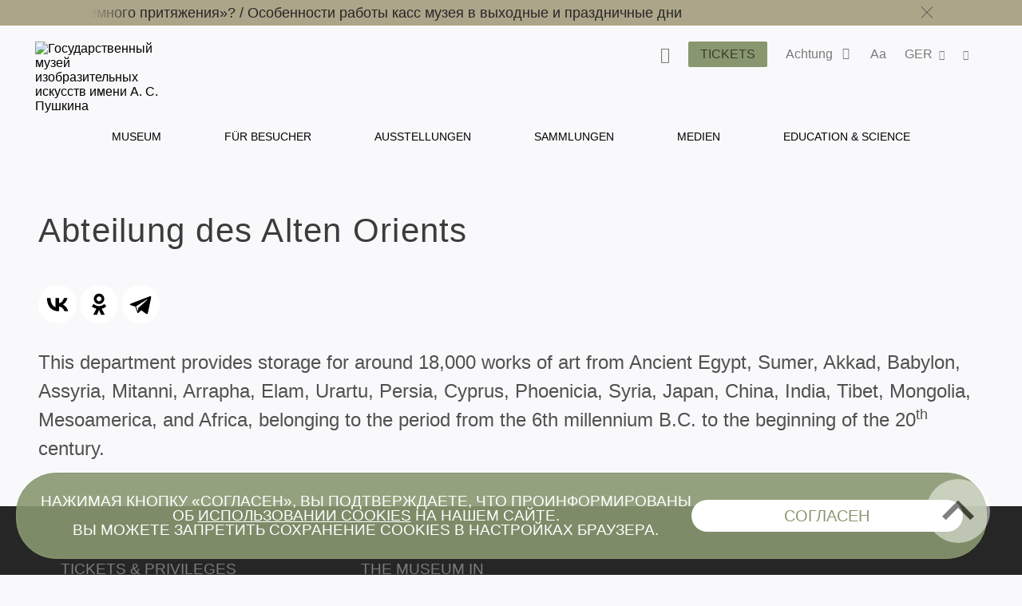

--- FILE ---
content_type: text/html; charset=utf-8
request_url: https://pushkinmuseum.art/museum/structure/departments/ancient_east/?lang=de
body_size: 13539
content:
<!DOCTYPE html>
<html lang="ru">
     <head>


          <meta charset="utf-8">
          <meta http-equiv="X-UA-Compatible" content="IE=edge">
          <meta name="viewport" content="width=device-width, initial-scale=1">

          <title>Abteilung des Alten Orients</title>

          <meta name ="keywords" content="Пушкинский музей, Пушкинский музей изобразительных искусств, Государственный музей изобразительных искусств им. А.С. Пушкина, ГМИИ им. А.С. Пушкина, выставка в Пушкинском музее, билеты в Пушкинский, Ирина Антонова, Марина Лошак, Волхонка 12"/><meta name="description" content="Официальный сайт Государственного музея изобразительных искусств им. А.С. Пушкина (Москва), обладающего одним из крупнейших в России художественных собраний зарубежного искусства"/>
<!-- Google Tag Manager -->
<script>(function(w,d,s,l,i){w[l]=w[l]||[];w[l].push({'gtm.start':
new Date().getTime(),event:'gtm.js'});var f=d.getElementsByTagName(s)[0],
j=d.createElement(s),dl=l!='dataLayer'?'&l='+l:'';j.async=true;j.src=
'https://www.googletagmanager.com/gtm.js?id='+i+dl;f.parentNode.insertBefore(j,f);
})(window,document,'script','dataLayer','GTM-W88WH85');</script>
<!-- End Google Tag Manager -->          <link rel='stylesheet' href='/css/libs.css'>
          <link rel='stylesheet' href='/css/style2024.css'>

          <script type='text/javascript' src='https://dyslexiarf.com/wp-includes/js/jquery/jquery.js?ver=1.12.4'></script>

          <!--<link rel="stylesheet" href="/css/colorbox/colorbox.css" type="text/css" />
          <script type="text/javascript" src="/js/jquery.colorbox-min.js"></script>
          <script>
          var j$ = jQuery.noConflict();
          j$(document).ready(function(){
          j$(".cb_btfrm").colorbox({returnFocus:false, width:"1000px", height:"95%", iframe:true});
          });
          </script>-->

          <script src="//yastatic.net/es5-shims/0.0.2/es5-shims.min.js"></script>
          <script src="//yastatic.net/share2/share.js"></script>

          <link rel="apple-touch-icon" sizes="180x180" href="/apple-touch-icon.png">
          <link rel="icon" type="image/png" sizes="32x32" href="/favicon-32x32.png">
          <link rel="icon" type="image/png" sizes="16x16" href="/favicon-16x16.png">
          <link rel="manifest" href="/site.webmanifest">
          <link rel="mask-icon" href="/safari-pinned-tab.svg" color="#5bbad5">
          <meta name="msapplication-TileColor" content="#da532c">
          <meta name="theme-color" content="#ffffff">

     </head>
  <body class="bg-primary afisha-exhibition-page">
      
      <style>
     .main-navigation__inner li a:hover {
         color: #899770 !important;
     }
</style>
<header class="header header--inner">

<!-- Top.Mail.Ru counter -->
<script type="text/javascript">
var _tmr = window._tmr || (window._tmr = []);
_tmr.push({id: "3417201", type: "pageView", start: (new Date()).getTime()});
(function (d, w, id) {
  if (d.getElementById(id)) return;
  var ts = d.createElement("script"); ts.type = "text/javascript"; ts.async = true; ts.id = id;
  ts.src = "https://top-fwz1.mail.ru/js/code.js";
  var f = function () {var s = d.getElementsByTagName("script")[0]; s.parentNode.insertBefore(ts, s);};
  if (w.opera == "[object Opera]") { d.addEventListener("DOMContentLoaded", f, false); } else { f(); }
})(document, window, "tmr-code");
</script>
<noscript><div><img src="https://top-fwz1.mail.ru/counter?id=3417201;js=na" style="position:absolute;left:-9999px;" alt="Top.Mail.Ru" /></div></noscript>
<!-- /Top.Mail.Ru counter -->
     
     
             <div class="header__notifications" style="background-color: #ADA589;">
            <div class="wrapper section--limited">
                <div class="header__notifications__inner js-marquee-wrap">
                    <div class="color-black js-marquee">
                    	<a class="" href="/news/archive/2025/12/chagall/index.php?lang=de" title="">Как попасть на выставку «Марк Шагал. Радость земного притяжения»?   /   </a><a class="" href="/news/archive/2025/11/kassi_olk/index.php?lang=de" title="">Особенности работы касс музея в выходные и праздничные дни</a>                    </div>
                    <div class="header__notifications-close-wrap">
                        <span class="header__notifications-close close close--black js-notifs-close"></span>
                    </div>
                </div>
            </div>
        </div>
        <div class="wrapper  section--limited bg-primary">
        <div class="header__controls">
        
            <div class="logo logo--inner">
                <a class="" href="/index.php?lang=de" title="Государственный музей изобразительных искусств имени А. С. Пушкина">
                    <picture>
                        <source media="(max-width: 1023px)" srcset="/images/svg/logoPM-text_sign.svg">
                        <img src="/images/svg/logoPM-text_sign.svg" alt="Государственный музей изобразительных искусств имени А. С. Пушкина">
                    </picture>
                </a>
            </div>
            
            <div class="main-controls">
            
                <div class="main-controls-section search-wrap js-call-control">
                    <button class="main-controls__button color-black js-call-search" title="Поиск">
                        <span class="icon icon-search"><span class="icon-text">поиск</span></span>
                    </button>
                    <div class="main-controls-section-block search-block bg-primary">
                        <form class="form-search" action="/php/search.php?lang=de">
                            <input type="text" name="needle">
                            <button type="submit"><span class="icon icon-search"><span class="icon-text">найти</span></span></button>
                        </form>
                    </div>
                </div>
                
                <div class="main-controls-section">
                    <a href="/tickets/index.php?lang=de" class="btn main-controls__button bg-violet-blue" style="color: #000;" title="">
                        <span class="button-text">Tickets</span>
                    </a>
                </div>
                
                                <div class="main-controls-section notifications-wrap js-call-control">
                    <button class="main-controls__button color-black" title="">
                        <span class="button-text">Achtung</span>
                        <span class="notifications-badge icon icon-status-ok"></span>
                    </button>
                    <div class="main-controls-section-block notifications-block bg-white">
                        <ul>
                            <li>
                   <a class="notifications-block__link" href="/news/archive/2025/12/chagall/index.php?lang=de" title="Как попасть на выставку «Марк Шагал. Радость земного притяжения»?">
                       <span>Как попасть на выставку «Марк Шагал. Радость земного притяжения»?</span>
                   </a>
               </li>
               <li>
                   <a class="notifications-block__link" href="/news/archive/2025/11/kassi_olk/index.php?lang=de" title="Особенности работы касс музея в выходные и праздничные дни">
                       <span>Особенности работы касс музея в выходные и праздничные дни</span>
                   </a>
               </li>
                                       </ul> 
                    </div>   
                </div>
                                
                <div class="main-controls-section settings-wrap js-call-control">
                    <button class="main-controls__button color-black" title="Настройки отображения сайта">
                        <span class="button-text">Aa</span>
                    </button>
                    <div class="main-controls-section-block settings-block bg-white">
                        <div class="settings-block__head color-black">Site versions</div>
                        <ul class="settings-block__primary">
                            <li><button class="active js-normal-version">Common version</button></li>
                            <li><button class="js-contrast-version">For Visually Impaired Users</button></li>
                        </ul>
                        <div class="settings-block__secondary">
                            <span>Large font • contrasting colors • no pictures</span>
                        </div>
                    </div>
                </div>
                
                <div class="main-controls-section language-wrap js-call-control">
                    <button class="main-controls__button color-black" title="Выбор языка">
                        <span class="button-text">
                             GER                        </span>
                        <span class="icon icon-arrow-down"></span>
                    </button>
                    <div class="main-controls-section-block language-block bg-white">
                        <ul class="color-warm-grey-two" id="ch_lang">
                                                    <li>
                                <a class="" href="?lang=ru" title="Русский">
                                    <span>РУС</span>
                                </a>
                            </li>
                                                    <li>
                                <a class="" href="?lang=en" title="Английский">
                                    <span>ENG</span>
                                </a>
                            </li>
                                                    <li>
                                <a class="" href="?lang=it" title="итальянский">
                                    <span>ITA</span>
                                </a>
                            </li>
                                                    <li>
                                <a class="" href="?lang=de" title="немецкий">
                                    <span>GER</span>
                                </a>
                            </li>
                                                    <li>
                                <a class="" href="?lang=fr" title="французский">
                                    <span>FRA</span>
                                </a>
                            </li>
                                                    <li>
                                <a class="" href="?lang=es" title="испанский">
                                    <span>ESP</span>
                                </a>
                            </li>
                                                    <li>
                                <a class="" href="?lang=zh" title="китайский">
                                    <span>中文</span>
                                </a>
                            </li>
                                                    <li>
                                <a class="" href="?lang=ja" title="японский">
                                    <span>日本</span>
                                </a>
                            </li>
                                                </ul>
                    </div>
                </div>
                 
                <div class="main-controls-section share-wrap js-call-control">
                     <button class="main-controls__button color-black" title="Поделиться в соц сетях">
                         <span class="icon icon-share"><span class="icon-text">поделиться</span></span>
                     </button>
                     <div class="main-controls-section-block share-block bg-white">
                          
                          <div class="settings-block__head color-black">Share</div>
                          <ul class="color-warm-grey-two">
                                    <script src="//yastatic.net/es5-shims/0.0.2/es5-shims.min.js"></script>
     <script src="//yastatic.net/share2/share.js"></script>
<div class="ya-share2" data-services="vkontakte,telegram"></div>


                              </ul>
                          
                          <div class="settings-block__head settings-block__head--social color-black">The Museum in</div>
                          <ul class="social-buttons social-buttons--menu">
                               
                         <li>
          <a href="https://ok.ru/theartsmuseum" class="" title="" target="_blank">
          <span class="icon icon-ok">
               
                      
                 
          </span>
          <span class="icon-text">OK</span>
          </a>
     </li>
               <li>
          <a href="https://vk.com/club23141780" class="" title="" target="_blank">
          <span class="icon icon-vk">
               
                         <svg width="25" height="25" viewBox="0 0 25 25" fill="none" xmlns="http://www.w3.org/2000/svg">
                    <path d="M0 12C0 6.34315 0 3.51472 1.75736 1.75736C3.51472 0 6.34315 0 12 0L13 0C18.6569 0 21.4853 0 23.2426 1.75736C25 3.51472 25 6.34315 25 12V13C25 18.6569 25 21.4853 23.2426 23.2426C21.4853 25 18.6569 25 13 25H12C6.34315 25 3.51472 25 1.75736 23.2426C0 21.4853 0 18.6569 0 13L0 12Z" fill="black"/>
                    <path d="M13.3021 18.0105C7.60417 18.0105 4.3542 14.1042 4.21879 7.60425H7.07294C7.16669 12.3751 9.27082 14.3959 10.9375 14.8126V7.60425H13.6251V11.7188C15.2709 11.5417 16.9999 9.66675 17.5832 7.60425H20.2708C19.8229 10.1459 17.9479 12.0209 16.6145 12.7917C17.9479 13.4167 20.0834 15.0522 20.8959 18.0105H17.9375C17.302 16.0313 15.7188 14.5001 13.6251 14.2917L13.6251 18.0105H13.3021Z" fill="white"/>
               </svg>
                      
                 
          </span>
          <span class="icon-text">VKontakte</span>
          </a>
     </li>
               <li>
          <a href="https://www.tripadvisor.ru/Attraction_Review-g298484-d300242-Reviews-Pushkin_State_Museum_of_Fine_Arts-Moscow_Central_Russia.html" class="" title="" target="_blank">
          <span class="icon icon-ta">
               
                      
                 
          </span>
          <span class="icon-text">TripAdviser</span>
          </a>
     </li>
               <li>
          <a href="https://t.me/theartsmuseum" class="" title="" target="_blank">
          <span class="icon icon-tg">
               
                      
                 
          </span>
          <span class="icon-text">Telegram</span>
          </a>
     </li>
               <li>
          <a href="https://zen.yandex.ru/theartsmuseum" class="" title="" target="_blank">
          <span class="icon icon-zen">
               
                                   <svg width="48px" height="48px" viewBox="0 0 48 48" version="1.1" xmlns="http://www.w3.org/2000/svg" xmlns:xlink="http://www.w3.org/1999/xlink">
                    <g id="Page-1" stroke="none" stroke-width="1" fill="none" fill-rule="evenodd">
                         <g id="zen-icon">
                              <path d="M23.7354,0 C13.8428,0.000940338 6.98806,0.0338522 3.46947,3.46985 C0.0336545,6.98765 0.000735498,14.1643 0.000735498,23.7351 C10.628,23.4144 15.4878,23.1483 19.3638,19.3634 C23.1485,15.4874 23.4147,10.6277 23.7354,0 Z M3.46886,44.5305 C0.0330411,41.0127 0.00012207,33.8361 0.00012207,24.2653 C10.6274,24.586 15.4872,24.8521 19.3632,28.637 C23.1479,32.513 23.4141,37.3727 23.7348,47.9995 C13.8422,47.9995 6.98745,47.9675 3.46886,44.5305 Z M24.2653,47.9995 C24.586,37.3727 24.8522,32.513 28.637,28.637 C32.5129,24.8521 37.3727,24.586 48,24.2653 C47.999,33.8361 47.9661,41.0127 44.5303,44.5305 C41.0117,47.9675 34.158,47.9995 24.2653,47.9995 Z M24.2653,0 C24.586,10.6277 24.8522,15.4874 28.637,19.3634 C32.5129,23.1483 37.3727,23.4144 48,23.7351 C47.999,14.1643 47.9661,6.98765 44.5303,3.46985 C41.0117,0.0338522 34.158,0.000940338 24.2653,0 Z" id="Shape" fill="currentColor"></path>
                              <path d="M47.9999,24.2655 L47.9999,24.0003 L47.9999,23.736 C37.3726,23.4144 32.5128,23.1493 28.6368,19.3635 C24.8521,15.4883 24.5859,10.6287 24.2652,0.000976562 L23.9999,0.000976562 L23.7347,0.000976562 C23.414,10.6287 23.1478,15.4883 19.363,19.3635 C15.487,23.1493 10.6272,23.4144 0,23.736 L0,24.0003 L0,24.2655 C10.6272,24.587 15.487,24.8522 19.363,28.6371 C23.1478,32.5132 23.414,37.3728 23.7347,48.0005 L23.9999,48.0005 L24.2652,48.0005 C24.5859,37.3728 24.8521,32.5132 28.6368,28.6371 C32.5128,24.8522 37.3726,24.587 47.9999,24.2655 Z" id="Path"></path>
                         </g>
                    </g>
               </svg>
            
                 
          </span>
          <span class="icon-text">Яндекс Цзен</span>
          </a>
     </li>
               <li>
          <a href="https://rutube.ru/channel/25618709/" class="" title="" target="_blank">
          <span class="icon icon-rt">
               
                      
                         <svg width="48px" height="48px" viewBox="0 0 48 48" version="1.1" xmlns="http://www.w3.org/2000/svg" xmlns:xlink="http://www.w3.org/1999/xlink">
                    <g id="Page-1" stroke="none" stroke-width="1" fill="none" fill-rule="evenodd">
                         <g id="rutube-logo-color">
                              <circle id="Oval" fill="currentColor" cx="24" cy="24" r="24"></circle>
                              <path d="M22.1472,21.336 L22.1472,18.8364 L19.812,19.1628 L19.812,21.3348 L18.942,21.3348 L18.942,23.3676 L19.812,23.3676 L19.812,28.908 L22.1256,28.908 L22.1256,23.3676 L23.7984,23.3676 L23.7984,21.336 L22.1472,21.336 L22.1472,21.336 Z M9.5232,24.9324 C10.2509975,24.385971 10.6776918,23.527688 10.674,22.6176 L10.674,22.194 C10.6720487,21.3851449 10.340944,20.6119282 9.75690193,20.0523344 C9.17285986,19.4927406 8.38619952,19.1949824 7.578,19.2276 L2.688,19.164 L2.688,28.7688 L5.0028,28.7688 L5.0028,25.5084 L7.3704,25.5084 L8.946,28.8336 L11.6304,28.8336 L9.522,24.9336 L9.5232,24.9324 Z M8.316,22.4976 C8.31948668,22.8142931 8.18455165,23.1167291 7.94654454,23.3256772 C7.70853742,23.5346253 7.3911756,23.6292639 7.0776,23.5848 L5.0016,23.5848 L5.0016,21.2592 L7.0776,21.2592 C7.3982645,21.2414604 7.71218983,21.3559052 7.94620117,21.5758577 C8.18021251,21.7958102 8.31386328,22.1020523 8.316,22.4232 L8.316,22.4976 L8.316,22.4976 Z M35.49,21.2496 L34.2624,21.2496 L34.2624,18.804 L32.0016,19.0968 L32.0016,28.8768 L35.49,28.8768 C36.3044417,28.8912635 37.0906605,28.5784843 37.6725948,28.0085045 C38.2545291,27.4385246 38.5835578,26.6589665 38.586,25.8444 L38.586,24.3564 C38.586,22.6445744 37.2018129,21.2550094 35.49,21.2484 L35.49,21.2496 Z M36.3696,25.5936 C36.3984361,25.9187681 36.2794706,26.2396589 36.0456347,26.4674452 C35.8117989,26.6952316 35.4879008,26.8057473 35.1636,26.7684 L34.2732,26.7684 L34.2732,23.3244 L35.1636,23.3244 C35.4836354,23.288083 35.8032804,23.3956989 36.0361866,23.6181765 C36.2690929,23.8406541 36.3912285,24.1550376 36.3696,24.4764 L36.3696,25.5948 L36.3696,25.5936 Z M28.764,21.336 L28.764,25.68 C28.764,26.4084 28.5036,26.886 27.7752,26.886 C27.0588,26.886 26.7864,26.4084 26.7864,25.68 L26.7864,21.336 L24.4824,21.336 L24.4824,25.8768 C24.3771133,26.7097233 24.6597211,27.544916 25.2491451,28.1427671 C25.8385691,28.7406181 26.6696661,29.0350528 27.504,28.9416 L27.9384,28.9416 C28.7919207,29.0626064 29.6527596,28.776077 30.263503,28.1676917 C30.8742463,27.5593065 31.1641037,26.6995824 31.0464,25.8456 L31.0464,21.336 L28.764,21.336 Z M15.912,21.336 L15.912,25.68 C15.912,26.4084 15.6504,26.886 14.922,26.886 C14.2056,26.886 13.944,26.4084 13.944,25.68 L13.944,21.336 L11.6304,21.336 L11.6304,25.8768 C11.525185,26.7094915 11.807643,27.5444458 12.3967805,28.1422437 C12.985918,28.7400416 13.8166619,29.0346532 14.6508,28.9416 L15.096,28.9416 C15.9485001,29.062583 16.8082586,28.7755559 17.4171072,28.1667072 C18.0259559,27.5578586 18.312983,26.6981001 18.192,25.8456 L18.192,21.336 L15.912,21.336 L15.912,21.336 Z M44.3664,26.2896 C43.8984,26.802 43.2216,27.0696 42.5304,27.018 C41.802,26.964 41.3676,26.5944 41.3676,25.866 L41.3676,25.6164 L45.888,25.6164 L45.888,24.324 C45.8979497,23.4672185 45.5537466,22.6443375 44.9367287,22.0498104 C44.3197109,21.4552833 43.4846219,21.1418582 42.6288,21.1836 C41.7819378,21.1258625 40.9492715,21.4233221 40.3306805,22.0045746 C39.7120895,22.585827 39.3634311,23.3983864 39.3684,24.2472 L39.3684,25.812 C39.3614267,26.6671335 39.7071059,27.4873584 40.3240452,28.0795475 C40.9409845,28.6717365 41.7746681,28.9835611 42.6288,28.9416 C43.9178054,28.9582306 45.134039,28.3456358 45.888,27.3 L44.3664,26.2896 L44.3664,26.2896 Z M41.3676,23.8896 C41.3524492,23.5919269 41.4603088,23.3011105 41.6659003,23.0853075 C41.8714917,22.8695045 42.1567425,22.7476853 42.4548,22.7484 L42.5196,22.7484 C42.8378763,22.7155273 43.1544518,22.8246837 43.3848294,23.0467345 C43.6152071,23.2687852 43.7359388,23.5811296 43.7148,23.9004 L43.7148,23.9544 L41.3676,23.9544 L41.3676,23.8884 L41.3676,23.8896 Z" id="Shape" fill="#000000" fill-rule="nonzero"></path>
                         </g>
                    </g>
               </svg>
                 
          </span>
          <span class="icon-text">RuTube</span>
          </a>
     </li>
                                                                            </ul>
                    </div>
                </div>
                 
                
                <div class="main-menu-burger js-burger">
                    <span class="burger"></span>
                     
                    <span class="notifications-badge bg-violet-blue color-pale-grey">2</span>
                     
                </div>
                
            </div>  
                  
        </div><!--header_controls-->
         
     </div>
     
         
    <div class="header__menu">
    	<div class="wrapper bg-primary">
             <nav class="main-navigation greyish-brown" role="navigation">
                  <ul class="main-navigation__inner">
                                               	<li><a class="hover js-main-menu-hover current"
                        								data-dropdown="dropdown-1"
                                                        href="/museum/index.php?lang=de" title="Museum">
                                 	Museum                                 </a>
                       		</li>
                                               	<li><a class="hover js-main-menu-hover "
                        								data-dropdown="dropdown-2"
                                                        href="/visitors/index.php?lang=de" title="Für Besucher">
                                 	Für Besucher                                 </a>
                       		</li>
                                               	<li><a class="hover js-main-menu-hover "
                                                        href="/events/index.php?lang=de" title="Ausstellungen">
                                 	Ausstellungen                                 </a>
                       		</li>
                                               	<li><a class="hover js-main-menu-hover "
                        								data-dropdown="dropdown-3"
                                                        href="/exposition_collection/index.php?lang=de" title="Sammlungen">
                                 	Sammlungen                                 </a>
                       		</li>
                                               	<li><a class="hover js-main-menu-hover "
                        								data-dropdown="dropdown-4"
                                                        href="/media/index.php?lang=de" title="Medien">
                                 	Medien                                 </a>
                       		</li>
                                               	<li><a class="hover js-main-menu-hover "
                        								data-dropdown="dropdown-5"
                                                        href="/education/index.php?lang=de" title="Education & Science">
                                 	Education & Science                                 </a>
                       		</li>
                                         </ul>
             </nav>
         </div> 
     </div>
      
      <div class="main-menu-under">
      <ul id="dropdown-1" class="dropdown js-dropdown"><li class="hover--inner"><a href="/museum/history/about_museum/index.php?lang=de" title=""><span>Geschichte</span></a><ul class="dropdown--inner dropdown--first">
                     <li class="hover--inner"><a href="/museum/history/about_collection/index.php?lang=de" title=""><span>Geschichte der Sammlungen</span></a></li>
                <li class="hover--inner"><a href="https://pushkinmuseum.art/media/tsvetaev/index.php" title="" target="_blank"><span></span></a></li>
                <li class="hover--inner"><a href="https://antonova.pushkinmuseum.art/" title="" target="_blank"><span></span></a></li>
                <li class="hover--inner"><a href="https://pushkinmuseum.art/site/exhibitions/exhibitions_year.php?lang=ru&year=%D0%B3%D0%BE%D0%B4%D1%8B" title="" target="_blank"><span></span></a></li>
                
                     </ul>
                     </li>
                <li class="hover--inner"><a href="/museum/buildings/index.php?lang=de" title=""><span>Buildings</span></a><ul class="dropdown--inner dropdown--first">
                     <li class="hover--inner"><a href="/museum/buildings/main/index.php?lang=de" title=""><span>Main Building</span></a></li>
                <li class="hover--inner"><a href="/museum/buildings/gallery/index.php?lang=de" title=""><span>Gallery </span></a></li>
                <li class="hover--inner"><a href="/museum/buildings/richter/index.php?lang=de" title=""><span>Sviatoslav Richter Memorial Apartment</span></a></li>
                <li class="hover--inner"><a href="/museum/buildings/museyon/index.php?lang=de" title=""><span>Museion</span></a></li>
                <li class="hover--inner"><a href="/museum/buildings/cvetaev/index.php?lang=de" title=""><span>Ivan Tsvetaev educational art museum </span></a></li>
                <li class="hover--inner"><a href="/museum/buildings/tarusa/index.php?lang=de" title=""><span>Eduard Steinberg's Workshop</span></a></li>
                
                     </ul>
                     </li>
                <li class="hover--inner"><a href="/museum/quarter/index.php?lang=de" title=""><span>Museum Quarter</span></a></li>
                <li class="hover--inner"><a href="/museum/structure/departments/index.php?lang=de" title=""><span>Departments</span></a></li>
                <li class="hover--inner"><a href="/museum/branches/index.php?lang=de" title=""><span>Branches</span></a><ul class="dropdown--inner dropdown--first">
                     <li class="hover--inner"><a href="/museum/branches/n_novgorod/index.php?lang=de" title=""><span></span></a></li>
                <li class="hover--inner"><a href="/museum/branches/tomsk/index.php?lang=de" title=""><span></span></a></li>
                
                     </ul>
                     </li>
                <li class="hover--inner"><a href="/museum/structure/adminisration/index.php?lang=de" title=""><span>Administration</span></a></li>
                <li class="hover--inner"><a href="/museum/support_us/index.php?lang=de" title=""><span>Support us</span></a><ul class="dropdown--inner dropdown--first">
                     <li class="hover--inner"><a href="/museum/support_us/board/index.php?lang=de" title=""><span>Попечительский совет</span></a></li>
                <li class="hover--inner"><a href="/museum/support_us/sponsors/index.php?lang=de" title=""><span>Sponsors & Partners</span></a></li>
                <li class="hover--inner"><a href="/museum/support_us/maecenases/index.php?lang=de" title=""><span>Maecenas & Patrons</span></a></li>
                <li class="hover--inner"><a href="/museum/support_us/friends/index.php?lang=de" title=""><span>Freunde des Museums</span></a></li>
                <li class="hover--inner"><a href="/museum/support_us/development_fund/index.php?lang=de" title=""><span>The Development Fund</span></a></li>
                <li class="hover--inner"><a href="/museum/support_us/events/index.php?lang=de" title=""><span>Events</span></a></li>
                <li class="hover--inner"><a href="/museum/support_us/donate_online_1/index.php?lang=de" title=""><span>Online Donation</span></a></li>
                <li class="hover--inner"><a href="/museum/support_us/volunteers/index.php?lang=de" title=""><span>Волонтёры Пушкинского</span></a></li>
                
                     </ul>
                     </li>
                <li class="hover--inner"><a href="/museum/documents/index.php?lang=de" title=""><span>Documents</span></a></li>
                <li class="hover--inner"><a href="/museum/activity/index.php?lang=de" title=""><span>Activity</span></a><ul class="dropdown--inner dropdown--first">
                     <li class="hover--inner"><a href="/museum/activity/scientific/index.php?lang=de" title=""><span>Scientific & educational</span></a></li>
                <li class="hover--inner"><a href="/museum/activity/publishing/index.php?lang=de" title=""><span>Publishing</span></a></li>
                <li class="hover--inner"><a href="/museum/activity/exhibition/index.php?lang=de" title=""><span>Exhibitions</span></a></li>
                <li class="hover--inner"><a href="/museum/activity/archaeological/index.php?lang=de" title=""><span>Archaeological</span></a></li>
                <li class="hover--inner"><a href="/museum/activity/musical/index.php?lang=de" title=""><span>Musical</span></a></li>
                <li class="hover--inner"><a href="/museum/activity/pushkinsky21/index.php?lang=de" title=""><span>Pushkin Museum XXI</span></a></li>
                <li class="hover--inner"><a href="/museum/activity/it/index.php?lang=de" title=""><span>IT & innovation</span></a></li>
                <li class="hover--inner"><a href="/museum/activity/inclusion/index.php?lang=de" title=""><span>Inclusive</span></a></li>
                
                     </ul>
                     </li>
                <li class="hover--inner"><a href="/museum/info/index.php?lang=de" title=""><span>General Information</span></a><ul class="dropdown--inner dropdown--first">
                     <li class="hover--inner"><a href="/museum/info/press/index.php?lang=de" title=""><span>Press-center</span></a></li>
                <li class="hover--inner"><a href="/about_website/index.php?lang=de" title=""><span>About the project</span></a></li>
                
                     </ul>
                     </li>
                <li class="hover--inner"><a href="/museum/info/contacts/index.php?lang=de" title=""><span>Contacts</span></a></li>
                <li class="hover--inner"><a href="/museum/info/vacancy/index.php?lang=de" title=""><span>Vacancies</span></a></li>
                <li class="hover--inner"><a href="/usage_policy/index.php?lang=de" title=""><span>Nutzungsbedingungen für Materialien und Bilder</span></a></li>
                </ul>
                 <ul id="dropdown-2" class="dropdown js-dropdown"><li class="hover--inner"><a href="/visitors/index.php?lang=de" title=""><span>Für Besucher</span></a></li>
                <li class="hover--inner"><a href="/visitors/tickets/index.php?lang=de" title=""><span>Tickets & Privileges</span></a></li>
                <li class="hover--inner"><a href="/visitors/opening_hours/index.php?lang=de" title=""><span>Buildings & Opening hours</span></a></li>
                <li class="hover--inner"><a href="/visitors/index.php?lang=de#programms" title=""><span>Für Besucher</span></a></li>
                <li class="hover--inner"><a href="/visitors/excursions/simple_rules/index.php?lang=de" title=""><span>Rules & Recommendations</span></a></li>
                <li class="hover--inner"><a href="/museum4all/index.php?lang=de" title=""><span>Accessible Museum</span></a></li>
                <li class="hover--inner"><a href="/media/shopping/index.php?lang=de" title=""><span>Books and souvenirs</span></a></li>
                </ul>
                 <ul id="dropdown-3" class="dropdown js-dropdown"><li class="hover--inner"><a href="https://collection.pushkinmuseum.art/entity/OBJECT?uniq=true" title="" target="_blank"><span></span></a></li>
                <li class="hover--inner"><a href="https://collection.pushkinmuseum.art/cross-search?query=%D0%B6%D0%B8%D0%B2%D0%BE%D0%BF%D0%B8%D1%81%D1%8C" title="" target="_blank"><span></span></a></li>
                <li class="hover--inner"><a href="https://collection.pushkinmuseum.art/cross-search?query=%D0%B3%D1%80%D0%B0%D1%84%D0%B8%D0%BA%D0%B0" title="" target="_blank"><span></span></a></li>
                <li class="hover--inner"><a href="https://collection.pushkinmuseum.art/entity/OBJECT?fund=35" title="" target="_blank"><span></span></a></li>
                <li class="hover--inner"><a href="https://collection.pushkinmuseum.art/cross-search?query=%D0%B4%D0%B5%D0%BA%D0%BE%D1%80%D0%B0%D1%82%D0%B8%D0%B2%D0%BD%D0%BE%20%D0%BF%D1%80%D0%B8%D0%BA%D0%BB%D0%B0%D0%B4%D0%BD%D0%BE%D0%B5%20%D0%B8%D1%81%D0%BA%D1%83%D1%81%D1%81%D1%82%D0%B2%D0%BE" title="" target="_blank"><span></span></a></li>
                <li class="hover--inner"><a href="https://collection.pushkinmuseum.art/entity/OBJECT?otdel=17" title="" target="_blank"><span></span></a></li>
                <li class="hover--inner"><a href="https://collection.pushkinmuseum.art/entity/OBJECT?otdel=9" title="" target="_blank"><span></span></a></li>
                <li class="hover--inner"><a href="https://collection.pushkinmuseum.art/cross-search?query=%D0%BD%D1%83%D0%BC%D0%B8%D0%B7%D0%BC%D0%B0%D1%82%D0%B8%D0%BA%D0%B0" title="" target="_blank"><span></span></a></li>
                <li class="hover--inner"><a href="https://collection.pushkinmuseum.art/entity/FOND/414?index=23" title="" target="_blank"><span></span></a></li>
                <li class="hover--inner"><a href="https://collection.pushkinmuseum.art/entity/OBJECT?fund=38" title="" target="_blank"><span></span></a></li>
                <li class="hover--inner"><a href="/exposition_collection/collections/webpublications/index.php?lang=de" title=""><span>Electronic publications</span></a></li>
                <li class="hover--inner"><a href="/exposition_collection/collections/phototech/index.php?lang=de" title=""><span>Online dictionary of photo techniques</span></a></li>
                </ul>
                 <ul id="dropdown-4" class="dropdown js-dropdown"><li class="hover--inner"><a href="/media/virtual/index.php?lang=de" title=""><span>Virtual Pushkin Museum</span></a></li>
                <li class="hover--inner"><a href="/media/e-coll/index.php?lang=de" title=""><span>Electronic collections</span></a></li>
                <li class="hover--inner"><a href="/media/museum_for_all/index.php?lang=de" title=""><span>Accessibility</span></a></li>
                <li class="hover--inner"><a href="/media/special/index.php?lang=de" title=""><span>Special<br>projects</span></a></li>
                <li class="hover--inner"><a href="/media/worldwide/index.php?lang=de" title=""><span>Museum on other web sites</span></a></li>
                <li class="hover--inner"><a href="/media/video/index.php?lang=de" title=""><span>Video channel</span></a></li>
                <li class="hover--inner"><a href="/media/podcasts/index.php?lang=de" title=""><span>Podcasts</span></a></li>
                <li class="hover--inner"><a href="/media/guides/index.php?lang=de" title=""><span>Audioführer</span></a></li>
                <li class="hover--inner"><a href="/media/quiz/index.php?lang=de" title=""><span>Games and quiz</span></a></li>
                <li class="hover--inner"><a href="/media/3d/index.php?lang=de" title=""><span>3D-reconstruction and modeling</span></a></li>
                <li class="hover--inner"><a href="/media/navigator4d/index.php?lang=de" title=""><span>Virtual Exhibitions in Navigator4D format</span></a></li>
                <li class="hover--inner"><a href="/media/smart_museum/index.php?lang=de" title=""><span>Smart Museum 3D</span></a></li>
                <li class="hover--inner"><a href="/media/pushkin21/index.php?lang=de" title=""><span>Pushkin Museum XXI</span></a></li>
                <li class="hover--inner"><a href="/exposition_collection/collections/contexts/index.php?lang=de" title=""><span>Контексты. Фотографы о себе и фотографии</span></a></li>
                </ul>
                 <ul id="dropdown-5" class="dropdown js-dropdown"><li class="hover--inner"><a href="/education/scientific_work/index.php?lang=de" title=""><span>Scientific work</span></a></li>
                <li class="hover--inner"><a href="/education/edu_program/index.php?lang=de" title=""><span>Scientific events</span></a></li>
                <li class="hover--inner"><a href="/visitors2021/v2021/lections/index.php?lang=de#lections" title=""><span></span></a></li>
                <li class="hover--inner"><a href="https://youth.pushkinmuseum.art/" title="" target="_blank"><span></span></a></li>
                <li class="hover--inner"><a href="/education/museyon/index.php?lang=de" title=""><span>Kids center "Museyon"</span></a></li>
                <li class="hover--inner"><a href="/education/pushkin_academy/index.php?lang=de" title=""><span>Academy</span></a></li>
                <li class="hover--inner"><a href="/education/publishing/index.php?lang=de" title=""><span>Publications</span></a></li>
                <li class="hover--inner"><a href="/education/library/index.php?lang=de" title=""><span>Research Library</span></a></li>
                <li class="hover--inner"><a href="https://conservation.pushkinmuseum.art/" title="" target="_blank"><span></span></a></li>
                <li class="hover--inner"><a href="/education/archeology/index.php?lang=de" title=""><span>Archeology</span></a></li>
                <li class="hover--inner"><a href="/education/mediateka/index.php?lang=de" title=""><span>Media library</span></a></li>
                <li class="hover--inner"><a href="/education/high_schools/index.php?lang=de" title=""><span>Cooperation with high schools and universities</span></a></li>
                </ul>
                          
      </div> 
      
         <div class="menu-mobile bg-primary">
                     
                	<div class="menu-mobile__inner">
                         
                        <div class="logo">
                             <a class="" href="index.php?lang=de" title="Государственный музей изобразительных искусств имени А. С. Пушкина">
                                 <img class="logo--mobile" width="162" height="122" src="/images/svg/logoPM-text_sign.svg" alt="Государственный музей изобразительных искусств имени А. С. Пушкина">
                             </a>
                    	</div>
                        
                        <ul class="menu-mobile__list color-greyish-brown-two">
                             <li>
                                 <a class="notifs-show js-call-notifs" href="" title="Achtung">
                                     Achtung 
                                     <span class="color-violet-blue"></span>
                                 </a>
                                 <div class="mobile-notifs">
                                     <ul class="mobile-notifs-list">
                                     <li>
                   <a class="notifications-block__link" href="/news/archive/2025/12/chagall/index.php?lang=de" title="Как попасть на выставку «Марк Шагал. Радость земного притяжения»?">
                       <span>Как попасть на выставку «Марк Шагал. Радость земного притяжения»?</span>
                   </a>
               </li>
               <li>
                   <a class="notifications-block__link" href="/news/archive/2025/11/kassi_olk/index.php?lang=de" title="Особенности работы касс музея в выходные и праздничные дни">
                       <span>Особенности работы касс музея в выходные и праздничные дни</span>
                   </a>
               </li>
                                                    </ul>
                                 </div>
                             </li>
                             
                             <li>
                                  <a href="/tickets/index.php?lang=de" title="">
                                       <span class="button-text"></span>
                                  </a>
                             </li>

                                                              <li>
                                      <a href="/museum/index.php?lang=de" class="stop-event" title="Museum">Museum</a>
                                                                            <ul class="hidden-submenu">
                                                                                      <li><a href="/museum/history/about_museum/index.php?lang=de">Geschichte</a></li>
                                                                                      <li><a href="/museum/buildings/index.php?lang=de">Buildings</a></li>
                                                                                      <li><a href="/museum/quarter/index.php?lang=de">Museum Quarter</a></li>
                                                                                      <li><a href="/museum/structure/departments/index.php?lang=de">Departments</a></li>
                                                                                      <li><a href="/museum/branches/index.php?lang=de">Branches</a></li>
                                                                                      <li><a href="/museum/structure/adminisration/index.php?lang=de">Administration</a></li>
                                                                                      <li><a href="/museum/support_us/index.php?lang=de">Support us</a></li>
                                                                                      <li><a href="/museum/documents/index.php?lang=de">Documents</a></li>
                                                                                      <li><a href="/museum/activity/index.php?lang=de">Activity</a></li>
                                                                                      <li><a href="/museum/info/index.php?lang=de">General Information</a></li>
                                                                                      <li><a href="/museum/info/contacts/index.php?lang=de">Contacts</a></li>
                                                                                      <li><a href="/museum/info/vacancy/index.php?lang=de">Vacancies</a></li>
                                                                                      <li><a href="/usage_policy/index.php?lang=de">Nutzungsbedingungen für Materialien und Bilder</a></li>
                                                                                 </ul>
                                                                   	</li>
                                                              <li>
                                      <a href="/visitors/index.php?lang=de" class="stop-event" title="Für Besucher">Für Besucher</a>
                                                                            <ul class="hidden-submenu">
                                                                                      <li><a href="/visitors/index.php?lang=de">Für Besucher</a></li>
                                                                                      <li><a href="/visitors/tickets/index.php?lang=de">Tickets & Privileges</a></li>
                                                                                      <li><a href="/visitors/opening_hours/index.php?lang=de">Buildings & Opening hours</a></li>
                                                                                      <li><a href="/visitors/index.php?lang=de#programms">Für Besucher</a></li>
                                                                                      <li><a href="/visitors/excursions/simple_rules/index.php?lang=de">Rules & Recommendations</a></li>
                                                                                      <li><a href="/museum4all/index.php?lang=de">Accessible Museum</a></li>
                                                                                      <li><a href="/media/shopping/index.php?lang=de">Books and souvenirs</a></li>
                                                                                 </ul>
                                                                   	</li>
                                                              <li>
                                      <a href="/events/index.php?lang=de"  title="Ausstellungen">Ausstellungen</a>
                                                                   	</li>
                                                              <li>
                                      <a href="/exposition_collection/index.php?lang=de" class="stop-event" title="Sammlungen">Sammlungen</a>
                                                                            <ul class="hidden-submenu">
                                                                                      <li><a href="https://collection.pushkinmuseum.art/entity/OBJECT?uniq=true" target="_blank"></a></li>
                                                                                      <li><a href="https://collection.pushkinmuseum.art/cross-search?query=%D0%B6%D0%B8%D0%B2%D0%BE%D0%BF%D0%B8%D1%81%D1%8C" target="_blank"></a></li>
                                                                                      <li><a href="https://collection.pushkinmuseum.art/cross-search?query=%D0%B3%D1%80%D0%B0%D1%84%D0%B8%D0%BA%D0%B0" target="_blank"></a></li>
                                                                                      <li><a href="https://collection.pushkinmuseum.art/entity/OBJECT?fund=35" target="_blank"></a></li>
                                                                                      <li><a href="https://collection.pushkinmuseum.art/cross-search?query=%D0%B4%D0%B5%D0%BA%D0%BE%D1%80%D0%B0%D1%82%D0%B8%D0%B2%D0%BD%D0%BE%20%D0%BF%D1%80%D0%B8%D0%BA%D0%BB%D0%B0%D0%B4%D0%BD%D0%BE%D0%B5%20%D0%B8%D1%81%D0%BA%D1%83%D1%81%D1%81%D1%82%D0%B2%D0%BE" target="_blank"></a></li>
                                                                                      <li><a href="https://collection.pushkinmuseum.art/entity/OBJECT?otdel=17" target="_blank"></a></li>
                                                                                      <li><a href="https://collection.pushkinmuseum.art/entity/OBJECT?otdel=9" target="_blank"></a></li>
                                                                                      <li><a href="https://collection.pushkinmuseum.art/cross-search?query=%D0%BD%D1%83%D0%BC%D0%B8%D0%B7%D0%BC%D0%B0%D1%82%D0%B8%D0%BA%D0%B0" target="_blank"></a></li>
                                                                                      <li><a href="https://collection.pushkinmuseum.art/entity/FOND/414?index=23" target="_blank"></a></li>
                                                                                      <li><a href="https://collection.pushkinmuseum.art/entity/OBJECT?fund=38" target="_blank"></a></li>
                                                                                      <li><a href="/exposition_collection/collections/webpublications/index.php?lang=de">Electronic publications</a></li>
                                                                                      <li><a href="/exposition_collection/collections/phototech/index.php?lang=de">Online dictionary of photo techniques</a></li>
                                                                                 </ul>
                                                                   	</li>
                                                              <li>
                                      <a href="/media/index.php?lang=de" class="stop-event" title="Medien">Medien</a>
                                                                            <ul class="hidden-submenu">
                                                                                      <li><a href="/media/virtual/index.php?lang=de">Virtual Pushkin Museum</a></li>
                                                                                      <li><a href="/media/e-coll/index.php?lang=de">Electronic collections</a></li>
                                                                                      <li><a href="/media/museum_for_all/index.php?lang=de">Accessibility</a></li>
                                                                                      <li><a href="/media/special/index.php?lang=de">Special<br>projects</a></li>
                                                                                      <li><a href="/media/worldwide/index.php?lang=de">Museum on other web sites</a></li>
                                                                                      <li><a href="/media/video/index.php?lang=de">Video channel</a></li>
                                                                                      <li><a href="/media/podcasts/index.php?lang=de">Podcasts</a></li>
                                                                                      <li><a href="/media/guides/index.php?lang=de">Audioführer</a></li>
                                                                                      <li><a href="/media/quiz/index.php?lang=de">Games and quiz</a></li>
                                                                                      <li><a href="/media/3d/index.php?lang=de">3D-reconstruction and modeling</a></li>
                                                                                      <li><a href="/media/navigator4d/index.php?lang=de">Virtual Exhibitions in Navigator4D format</a></li>
                                                                                      <li><a href="/media/smart_museum/index.php?lang=de">Smart Museum 3D</a></li>
                                                                                      <li><a href="/media/pushkin21/index.php?lang=de">Pushkin Museum XXI</a></li>
                                                                                      <li><a href="/exposition_collection/collections/contexts/index.php?lang=de">Контексты. Фотографы о себе и фотографии</a></li>
                                                                                 </ul>
                                                                   	</li>
                                                              <li>
                                      <a href="/education/index.php?lang=de" class="stop-event" title="Education & Science">Education & Science</a>
                                                                            <ul class="hidden-submenu">
                                                                                      <li><a href="/education/scientific_work/index.php?lang=de">Scientific work</a></li>
                                                                                      <li><a href="/education/edu_program/index.php?lang=de">Scientific events</a></li>
                                                                                      <li><a href="/visitors2021/v2021/lections/index.php?lang=de#lections"></a></li>
                                                                                      <li><a href="https://youth.pushkinmuseum.art/" target="_blank"></a></li>
                                                                                      <li><a href="/education/museyon/index.php?lang=de">Kids center "Museyon"</a></li>
                                                                                      <li><a href="/education/pushkin_academy/index.php?lang=de">Academy</a></li>
                                                                                      <li><a href="/education/publishing/index.php?lang=de">Publications</a></li>
                                                                                      <li><a href="/education/library/index.php?lang=de">Research Library</a></li>
                                                                                      <li><a href="https://conservation.pushkinmuseum.art/" target="_blank"></a></li>
                                                                                      <li><a href="/education/archeology/index.php?lang=de">Archeology</a></li>
                                                                                      <li><a href="/education/mediateka/index.php?lang=de">Media library</a></li>
                                                                                      <li><a href="/education/high_schools/index.php?lang=de">Cooperation with high schools and universities</a></li>
                                                                                 </ul>
                                                                   	</li>
                                                 	</ul>
                         
                        <div class="menu-mobile__panels">
                             <div class="menu-mobile__panels__inner">
                                  
                                 <div class="menu-mobile__panels__block mobile-search">
                                     <form class="form-search" action="/php/search.php?lang=de">
                                         <input class="form--mobile-search" type="text" name="needle" placeholder="введите запрос">
                                         <span class="close close--black js-clear-search"></span>
                                     </form>
                                 </div>
                                  
                                 <div class="menu-mobile__panels__block mobile-settings">
                                     <ul class="mobile-settings__primary color-greyish-brown-two">
                                         <li><button class="active js-normal-version">Common version</button></li>
                                         <li><button class="js-contrast-version">For Visually Impaired Users</button></li>
                                     </ul>
                                     <div class="mobile-settings__secondary color-greyish-brown-two">
                                         <span>Large font • contrasting colors • no pictures</span>
                                     </div>
                                 </div>
                                  
                                 <div class="menu-mobile__panels__block mobile-language">
                                    <ul class="color-greyish-brown-two" id="ch_lang">
                                                                              <li>
                                            <a class="" href="?lang=ru" title="Русский">
                                                 <span>РУС</span>
                                            </a>
                                       </li>
                                                                              <li>
                                            <a class="" href="?lang=en" title="Английский">
                                                 <span>ENG</span>
                                            </a>
                                       </li>
                                                                         	</ul>
                                 </div>
                                  
                                 <div class="menu-mobile__panels__block mobile-share">
                                      
                                     <ul class="color-greyish-brown-two">
                                          <script src="//yastatic.net/es5-shims/0.0.2/es5-shims.min.js"></script>
     <script src="//yastatic.net/share2/share.js"></script>
<div class="ya-share2" data-services="vkontakte,telegram"></div>


                                         </ul>
                                     
                                     <ul class="social-buttons social-buttons--menu social-buttons--mobile-menu">
                     				 
                         <li>
          <a href="https://ok.ru/theartsmuseum" class="" title="" target="_blank">
          <span class="icon icon-ok">
               
                      
                 
          </span>
          <span class="icon-text">OK</span>
          </a>
     </li>
               <li>
          <a href="https://vk.com/club23141780" class="" title="" target="_blank">
          <span class="icon icon-vk">
               
                         <svg width="25" height="25" viewBox="0 0 25 25" fill="none" xmlns="http://www.w3.org/2000/svg">
                    <path d="M0 12C0 6.34315 0 3.51472 1.75736 1.75736C3.51472 0 6.34315 0 12 0L13 0C18.6569 0 21.4853 0 23.2426 1.75736C25 3.51472 25 6.34315 25 12V13C25 18.6569 25 21.4853 23.2426 23.2426C21.4853 25 18.6569 25 13 25H12C6.34315 25 3.51472 25 1.75736 23.2426C0 21.4853 0 18.6569 0 13L0 12Z" fill="black"/>
                    <path d="M13.3021 18.0105C7.60417 18.0105 4.3542 14.1042 4.21879 7.60425H7.07294C7.16669 12.3751 9.27082 14.3959 10.9375 14.8126V7.60425H13.6251V11.7188C15.2709 11.5417 16.9999 9.66675 17.5832 7.60425H20.2708C19.8229 10.1459 17.9479 12.0209 16.6145 12.7917C17.9479 13.4167 20.0834 15.0522 20.8959 18.0105H17.9375C17.302 16.0313 15.7188 14.5001 13.6251 14.2917L13.6251 18.0105H13.3021Z" fill="white"/>
               </svg>
                      
                 
          </span>
          <span class="icon-text">VKontakte</span>
          </a>
     </li>
               <li>
          <a href="https://www.tripadvisor.ru/Attraction_Review-g298484-d300242-Reviews-Pushkin_State_Museum_of_Fine_Arts-Moscow_Central_Russia.html" class="" title="" target="_blank">
          <span class="icon icon-ta">
               
                      
                 
          </span>
          <span class="icon-text">TripAdviser</span>
          </a>
     </li>
               <li>
          <a href="https://t.me/theartsmuseum" class="" title="" target="_blank">
          <span class="icon icon-tg">
               
                      
                 
          </span>
          <span class="icon-text">Telegram</span>
          </a>
     </li>
               <li>
          <a href="https://zen.yandex.ru/theartsmuseum" class="" title="" target="_blank">
          <span class="icon icon-zen">
               
                                   <svg width="48px" height="48px" viewBox="0 0 48 48" version="1.1" xmlns="http://www.w3.org/2000/svg" xmlns:xlink="http://www.w3.org/1999/xlink">
                    <g id="Page-1" stroke="none" stroke-width="1" fill="none" fill-rule="evenodd">
                         <g id="zen-icon">
                              <path d="M23.7354,0 C13.8428,0.000940338 6.98806,0.0338522 3.46947,3.46985 C0.0336545,6.98765 0.000735498,14.1643 0.000735498,23.7351 C10.628,23.4144 15.4878,23.1483 19.3638,19.3634 C23.1485,15.4874 23.4147,10.6277 23.7354,0 Z M3.46886,44.5305 C0.0330411,41.0127 0.00012207,33.8361 0.00012207,24.2653 C10.6274,24.586 15.4872,24.8521 19.3632,28.637 C23.1479,32.513 23.4141,37.3727 23.7348,47.9995 C13.8422,47.9995 6.98745,47.9675 3.46886,44.5305 Z M24.2653,47.9995 C24.586,37.3727 24.8522,32.513 28.637,28.637 C32.5129,24.8521 37.3727,24.586 48,24.2653 C47.999,33.8361 47.9661,41.0127 44.5303,44.5305 C41.0117,47.9675 34.158,47.9995 24.2653,47.9995 Z M24.2653,0 C24.586,10.6277 24.8522,15.4874 28.637,19.3634 C32.5129,23.1483 37.3727,23.4144 48,23.7351 C47.999,14.1643 47.9661,6.98765 44.5303,3.46985 C41.0117,0.0338522 34.158,0.000940338 24.2653,0 Z" id="Shape" fill="currentColor"></path>
                              <path d="M47.9999,24.2655 L47.9999,24.0003 L47.9999,23.736 C37.3726,23.4144 32.5128,23.1493 28.6368,19.3635 C24.8521,15.4883 24.5859,10.6287 24.2652,0.000976562 L23.9999,0.000976562 L23.7347,0.000976562 C23.414,10.6287 23.1478,15.4883 19.363,19.3635 C15.487,23.1493 10.6272,23.4144 0,23.736 L0,24.0003 L0,24.2655 C10.6272,24.587 15.487,24.8522 19.363,28.6371 C23.1478,32.5132 23.414,37.3728 23.7347,48.0005 L23.9999,48.0005 L24.2652,48.0005 C24.5859,37.3728 24.8521,32.5132 28.6368,28.6371 C32.5128,24.8522 37.3726,24.587 47.9999,24.2655 Z" id="Path"></path>
                         </g>
                    </g>
               </svg>
            
                 
          </span>
          <span class="icon-text">Яндекс Цзен</span>
          </a>
     </li>
               <li>
          <a href="https://rutube.ru/channel/25618709/" class="" title="" target="_blank">
          <span class="icon icon-rt">
               
                      
                         <svg width="48px" height="48px" viewBox="0 0 48 48" version="1.1" xmlns="http://www.w3.org/2000/svg" xmlns:xlink="http://www.w3.org/1999/xlink">
                    <g id="Page-1" stroke="none" stroke-width="1" fill="none" fill-rule="evenodd">
                         <g id="rutube-logo-color">
                              <circle id="Oval" fill="currentColor" cx="24" cy="24" r="24"></circle>
                              <path d="M22.1472,21.336 L22.1472,18.8364 L19.812,19.1628 L19.812,21.3348 L18.942,21.3348 L18.942,23.3676 L19.812,23.3676 L19.812,28.908 L22.1256,28.908 L22.1256,23.3676 L23.7984,23.3676 L23.7984,21.336 L22.1472,21.336 L22.1472,21.336 Z M9.5232,24.9324 C10.2509975,24.385971 10.6776918,23.527688 10.674,22.6176 L10.674,22.194 C10.6720487,21.3851449 10.340944,20.6119282 9.75690193,20.0523344 C9.17285986,19.4927406 8.38619952,19.1949824 7.578,19.2276 L2.688,19.164 L2.688,28.7688 L5.0028,28.7688 L5.0028,25.5084 L7.3704,25.5084 L8.946,28.8336 L11.6304,28.8336 L9.522,24.9336 L9.5232,24.9324 Z M8.316,22.4976 C8.31948668,22.8142931 8.18455165,23.1167291 7.94654454,23.3256772 C7.70853742,23.5346253 7.3911756,23.6292639 7.0776,23.5848 L5.0016,23.5848 L5.0016,21.2592 L7.0776,21.2592 C7.3982645,21.2414604 7.71218983,21.3559052 7.94620117,21.5758577 C8.18021251,21.7958102 8.31386328,22.1020523 8.316,22.4232 L8.316,22.4976 L8.316,22.4976 Z M35.49,21.2496 L34.2624,21.2496 L34.2624,18.804 L32.0016,19.0968 L32.0016,28.8768 L35.49,28.8768 C36.3044417,28.8912635 37.0906605,28.5784843 37.6725948,28.0085045 C38.2545291,27.4385246 38.5835578,26.6589665 38.586,25.8444 L38.586,24.3564 C38.586,22.6445744 37.2018129,21.2550094 35.49,21.2484 L35.49,21.2496 Z M36.3696,25.5936 C36.3984361,25.9187681 36.2794706,26.2396589 36.0456347,26.4674452 C35.8117989,26.6952316 35.4879008,26.8057473 35.1636,26.7684 L34.2732,26.7684 L34.2732,23.3244 L35.1636,23.3244 C35.4836354,23.288083 35.8032804,23.3956989 36.0361866,23.6181765 C36.2690929,23.8406541 36.3912285,24.1550376 36.3696,24.4764 L36.3696,25.5948 L36.3696,25.5936 Z M28.764,21.336 L28.764,25.68 C28.764,26.4084 28.5036,26.886 27.7752,26.886 C27.0588,26.886 26.7864,26.4084 26.7864,25.68 L26.7864,21.336 L24.4824,21.336 L24.4824,25.8768 C24.3771133,26.7097233 24.6597211,27.544916 25.2491451,28.1427671 C25.8385691,28.7406181 26.6696661,29.0350528 27.504,28.9416 L27.9384,28.9416 C28.7919207,29.0626064 29.6527596,28.776077 30.263503,28.1676917 C30.8742463,27.5593065 31.1641037,26.6995824 31.0464,25.8456 L31.0464,21.336 L28.764,21.336 Z M15.912,21.336 L15.912,25.68 C15.912,26.4084 15.6504,26.886 14.922,26.886 C14.2056,26.886 13.944,26.4084 13.944,25.68 L13.944,21.336 L11.6304,21.336 L11.6304,25.8768 C11.525185,26.7094915 11.807643,27.5444458 12.3967805,28.1422437 C12.985918,28.7400416 13.8166619,29.0346532 14.6508,28.9416 L15.096,28.9416 C15.9485001,29.062583 16.8082586,28.7755559 17.4171072,28.1667072 C18.0259559,27.5578586 18.312983,26.6981001 18.192,25.8456 L18.192,21.336 L15.912,21.336 L15.912,21.336 Z M44.3664,26.2896 C43.8984,26.802 43.2216,27.0696 42.5304,27.018 C41.802,26.964 41.3676,26.5944 41.3676,25.866 L41.3676,25.6164 L45.888,25.6164 L45.888,24.324 C45.8979497,23.4672185 45.5537466,22.6443375 44.9367287,22.0498104 C44.3197109,21.4552833 43.4846219,21.1418582 42.6288,21.1836 C41.7819378,21.1258625 40.9492715,21.4233221 40.3306805,22.0045746 C39.7120895,22.585827 39.3634311,23.3983864 39.3684,24.2472 L39.3684,25.812 C39.3614267,26.6671335 39.7071059,27.4873584 40.3240452,28.0795475 C40.9409845,28.6717365 41.7746681,28.9835611 42.6288,28.9416 C43.9178054,28.9582306 45.134039,28.3456358 45.888,27.3 L44.3664,26.2896 L44.3664,26.2896 Z M41.3676,23.8896 C41.3524492,23.5919269 41.4603088,23.3011105 41.6659003,23.0853075 C41.8714917,22.8695045 42.1567425,22.7476853 42.4548,22.7484 L42.5196,22.7484 C42.8378763,22.7155273 43.1544518,22.8246837 43.3848294,23.0467345 C43.6152071,23.2687852 43.7359388,23.5811296 43.7148,23.9004 L43.7148,23.9544 L41.3676,23.9544 L41.3676,23.8884 L41.3676,23.8896 Z" id="Shape" fill="#000000" fill-rule="nonzero"></path>
                         </g>
                    </g>
               </svg>
                 
          </span>
          <span class="icon-text">RuTube</span>
          </a>
     </li>
                                                                                       </ul>
                                      
                                 </div>
                             
                             </div>
                        </div>
                        <div class="menu-mobile__copyright color-greyish-brown-two">© Staatliches Museum für Bildende Künste A.S. Puschkin</div>
                                  
                        <div class="main-controls main-controls--mobile">
                             <div class="main-controls-section search-wrap">
                                  <button class="main-controls__button color-black js-mobile-menu" data-name="mobile-search" title="Поиск">
                                       <span class="icon icon-search"><span>поиск</span></span>
                                  </button>
                             </div>
                             <div class="main-controls-section settings-wrap">
                                  <button class="main-controls__button color-black js-mobile-menu" data-name="mobile-settings" title="Настройки отображения сайта">
                                       <span class="button-text">Aa</span>
                                  </button>
                             </div>
                             <div class="main-controls-section language-wrap">
                                  <button class="main-controls__button color-black js-mobile-menu" data-name="mobile-language" title="Выбор языка">
                                       <span class="button-text">EN</span>
                                  </button>
                             </div>
                             <div class="main-controls-section share-wrap">
                                  <button class="main-controls__button color-black js-mobile-menu" data-name="mobile-share" title="Поделиться в соц сетях">
                                       <span class="icon icon-share"><span>поделиться</span></span>
                                  </button>
                             </div>
                        </div>
                        
                    </div>
                     
         </div><!--menu-mobile bg-primary-->
     
     
      <a href="#top" class="scroll-top"></a>
         
         
 </header>      
      <section class="search--section"></section>
      
      <main class="">
      
           <section class="slider section--limited padding padding--mobile-no-p">
                           </section>
          
           <section class="text-section">
                <div class="wrapper padding section--limited">
                                                    <div class="h1__wrapper">
                                                                              <h1 class="h1-only">Abteilung des Alten Orients</h1>
                                                                                                          </div>
                                                                                             <div class="btn-wrap">

                                                                        <script src="https://yastatic.net/share2/share.js"></script>
<div class="ya-share2" data-curtain data-shape="round" data-color-scheme="whiteblack" data-size="l" style="background: transparent;" data-services="vkontakte,odnoklassniki,telegram"></div>                                    
                                    <!--<div class="main-controls-section share-wrap js-call-control">
                                         <button class="main-controls__button color-black" title="Поделиться в соц сетях" style="z-index: 0">
                                              <span class="btn btn--np"><span>Share</span></span>
                                         </button>
                                         <div class="main-controls-section-block share-block bg-white">
                                              <div class="settings-block__head color-black">Share</div>
                                              <ul class="color-warm-grey-two">
                                                        <script src="//yastatic.net/es5-shims/0.0.2/es5-shims.min.js"></script>
     <script src="//yastatic.net/share2/share.js"></script>
<div class="ya-share2" data-services="vkontakte,telegram"></div>


                                                  </ul>
                                         </div>
                                    </div>-->
                                    
                                                                        
                                    


                               </div>
                                                              <div class="font-gmtext color-greyish-brown-two text-main js-text-main">
                                    <p>This department provides storage for around 18,000 works of art from Ancient Egypt, Sumer, Akkad, Babylon, Assyria, Mitanni, Arrapha, Elam, Urartu, Persia, Cyprus, Phoenicia, Syria, Japan, China, India, Tibet, Mongolia, Mesoamerica, and Africa, belonging to the period from the 6th millennium B.C. to the beginning of the 20<sup>th</sup> century.</p>                               </div>

                                                                  

                </div>

           </section>
          <!--<script charset="utf-8" type="text/javascript" src="https://dyslexiarf.com/wp-content/themes/customizr-child/inc/assets/js/dysl_rus_jquery.js"></script>-->

                    
                    
                     
           
                     
      </main>
      
      <footer class="footer bg-black color-warm-grey">
     <div class="wrapper section--limited">
          <div class="footer__inner">
               <div class="footer__inner__top column-3-container">
                 
                    <section class="cookie">
                         <div class="cookie__wrapper">
                              <p>Нажимая кнопку «СОГЛАСЕН», Вы&nbsp;подтверждаете, что&nbsp;проинформированы<br>об&nbsp;<a href="/museum/documents/cookies/index.php?lang=de">использовании cookies</a> на&nbsp;нашем&nbsp;сайте.<br>Вы можете запретить сохранение&nbsp;cookies в&nbsp;настройках браузера.</p>
                               
                              <a class="cookie__close">Согласен</a>
                         </div>
                    </section>
                    <!--<section class="cookie">
                         <div class="cookie__wrapper">
                              <p>We use Cookie!<a href="/museum/documents/cookies/index.php?lang=de"> Read more</a></p>
                              <button type="button" class="cookie__close"></button>
                         </div>
                    </section>-->
                
                    <div class="column">
                         <ul class="footer__inner__list">
                                                       <li><a href="/visitors/tickets/index.php?lang=de" class="" title="Tickets & Privileges">Tickets & Privileges</a></li>
                                                       <li><a href="/visitors2021/v2021/opening_hours/index_1.php?lang=de" class="" title=""></a></li>
                                                       <li><a href="/museum4all/index.php?lang=de" class="" title="Accessible Museum">Accessible Museum</a></li>
                                                       <li><a href="/visitors/svo/index.php?lang=de" class="" title="Акция «Музейная неделя» для участников СВО и членов их семей">Акция «Музейная неделя» для участников СВО и членов их семей</a></li>
                                                       <li><a href="/museum/documents/corruption/index.php?lang=de" class="" title="Anti-corruption">Anti-corruption</a></li>
                                                       <li><a href="/open_data/index.php?lang=de" class="" title="Open data">Open data</a></li>
                                                       <li><a href="/museum/info/contacts/index.php?lang=de" class="" title="Contacts">Contacts</a></li>
                                                  </ul>
                    </div>
                    <div class="column column--social push-down">
                         <ul class="footer__inner__list">
                              <li>The Museum in</li>
                         </ul>
                         <ul class="social-buttons">
                              
                         <li>
          <a href="https://ok.ru/theartsmuseum" class="" title="" target="_blank">
          <span class="icon icon-ok">
               
                      
                 
          </span>
          <span class="icon-text">OK</span>
          </a>
     </li>
               <li>
          <a href="https://vk.com/club23141780" class="" title="" target="_blank">
          <span class="icon icon-vk">
               
                         <svg width="25" height="25" viewBox="0 0 25 25" fill="none" xmlns="http://www.w3.org/2000/svg">
                    <path d="M0 12C0 6.34315 0 3.51472 1.75736 1.75736C3.51472 0 6.34315 0 12 0L13 0C18.6569 0 21.4853 0 23.2426 1.75736C25 3.51472 25 6.34315 25 12V13C25 18.6569 25 21.4853 23.2426 23.2426C21.4853 25 18.6569 25 13 25H12C6.34315 25 3.51472 25 1.75736 23.2426C0 21.4853 0 18.6569 0 13L0 12Z" fill="black"/>
                    <path d="M13.3021 18.0105C7.60417 18.0105 4.3542 14.1042 4.21879 7.60425H7.07294C7.16669 12.3751 9.27082 14.3959 10.9375 14.8126V7.60425H13.6251V11.7188C15.2709 11.5417 16.9999 9.66675 17.5832 7.60425H20.2708C19.8229 10.1459 17.9479 12.0209 16.6145 12.7917C17.9479 13.4167 20.0834 15.0522 20.8959 18.0105H17.9375C17.302 16.0313 15.7188 14.5001 13.6251 14.2917L13.6251 18.0105H13.3021Z" fill="white"/>
               </svg>
                      
                 
          </span>
          <span class="icon-text">VKontakte</span>
          </a>
     </li>
               <li>
          <a href="https://www.tripadvisor.ru/Attraction_Review-g298484-d300242-Reviews-Pushkin_State_Museum_of_Fine_Arts-Moscow_Central_Russia.html" class="" title="" target="_blank">
          <span class="icon icon-ta">
               
                      
                 
          </span>
          <span class="icon-text">TripAdviser</span>
          </a>
     </li>
               <li>
          <a href="https://t.me/theartsmuseum" class="" title="" target="_blank">
          <span class="icon icon-tg">
               
                      
                 
          </span>
          <span class="icon-text">Telegram</span>
          </a>
     </li>
               <li>
          <a href="https://zen.yandex.ru/theartsmuseum" class="" title="" target="_blank">
          <span class="icon icon-zen">
               
                                   <svg width="48px" height="48px" viewBox="0 0 48 48" version="1.1" xmlns="http://www.w3.org/2000/svg" xmlns:xlink="http://www.w3.org/1999/xlink">
                    <g id="Page-1" stroke="none" stroke-width="1" fill="none" fill-rule="evenodd">
                         <g id="zen-icon">
                              <path d="M23.7354,0 C13.8428,0.000940338 6.98806,0.0338522 3.46947,3.46985 C0.0336545,6.98765 0.000735498,14.1643 0.000735498,23.7351 C10.628,23.4144 15.4878,23.1483 19.3638,19.3634 C23.1485,15.4874 23.4147,10.6277 23.7354,0 Z M3.46886,44.5305 C0.0330411,41.0127 0.00012207,33.8361 0.00012207,24.2653 C10.6274,24.586 15.4872,24.8521 19.3632,28.637 C23.1479,32.513 23.4141,37.3727 23.7348,47.9995 C13.8422,47.9995 6.98745,47.9675 3.46886,44.5305 Z M24.2653,47.9995 C24.586,37.3727 24.8522,32.513 28.637,28.637 C32.5129,24.8521 37.3727,24.586 48,24.2653 C47.999,33.8361 47.9661,41.0127 44.5303,44.5305 C41.0117,47.9675 34.158,47.9995 24.2653,47.9995 Z M24.2653,0 C24.586,10.6277 24.8522,15.4874 28.637,19.3634 C32.5129,23.1483 37.3727,23.4144 48,23.7351 C47.999,14.1643 47.9661,6.98765 44.5303,3.46985 C41.0117,0.0338522 34.158,0.000940338 24.2653,0 Z" id="Shape" fill="currentColor"></path>
                              <path d="M47.9999,24.2655 L47.9999,24.0003 L47.9999,23.736 C37.3726,23.4144 32.5128,23.1493 28.6368,19.3635 C24.8521,15.4883 24.5859,10.6287 24.2652,0.000976562 L23.9999,0.000976562 L23.7347,0.000976562 C23.414,10.6287 23.1478,15.4883 19.363,19.3635 C15.487,23.1493 10.6272,23.4144 0,23.736 L0,24.0003 L0,24.2655 C10.6272,24.587 15.487,24.8522 19.363,28.6371 C23.1478,32.5132 23.414,37.3728 23.7347,48.0005 L23.9999,48.0005 L24.2652,48.0005 C24.5859,37.3728 24.8521,32.5132 28.6368,28.6371 C32.5128,24.8522 37.3726,24.587 47.9999,24.2655 Z" id="Path"></path>
                         </g>
                    </g>
               </svg>
            
                 
          </span>
          <span class="icon-text">Яндекс Цзен</span>
          </a>
     </li>
               <li>
          <a href="https://rutube.ru/channel/25618709/" class="" title="" target="_blank">
          <span class="icon icon-rt">
               
                      
                         <svg width="48px" height="48px" viewBox="0 0 48 48" version="1.1" xmlns="http://www.w3.org/2000/svg" xmlns:xlink="http://www.w3.org/1999/xlink">
                    <g id="Page-1" stroke="none" stroke-width="1" fill="none" fill-rule="evenodd">
                         <g id="rutube-logo-color">
                              <circle id="Oval" fill="currentColor" cx="24" cy="24" r="24"></circle>
                              <path d="M22.1472,21.336 L22.1472,18.8364 L19.812,19.1628 L19.812,21.3348 L18.942,21.3348 L18.942,23.3676 L19.812,23.3676 L19.812,28.908 L22.1256,28.908 L22.1256,23.3676 L23.7984,23.3676 L23.7984,21.336 L22.1472,21.336 L22.1472,21.336 Z M9.5232,24.9324 C10.2509975,24.385971 10.6776918,23.527688 10.674,22.6176 L10.674,22.194 C10.6720487,21.3851449 10.340944,20.6119282 9.75690193,20.0523344 C9.17285986,19.4927406 8.38619952,19.1949824 7.578,19.2276 L2.688,19.164 L2.688,28.7688 L5.0028,28.7688 L5.0028,25.5084 L7.3704,25.5084 L8.946,28.8336 L11.6304,28.8336 L9.522,24.9336 L9.5232,24.9324 Z M8.316,22.4976 C8.31948668,22.8142931 8.18455165,23.1167291 7.94654454,23.3256772 C7.70853742,23.5346253 7.3911756,23.6292639 7.0776,23.5848 L5.0016,23.5848 L5.0016,21.2592 L7.0776,21.2592 C7.3982645,21.2414604 7.71218983,21.3559052 7.94620117,21.5758577 C8.18021251,21.7958102 8.31386328,22.1020523 8.316,22.4232 L8.316,22.4976 L8.316,22.4976 Z M35.49,21.2496 L34.2624,21.2496 L34.2624,18.804 L32.0016,19.0968 L32.0016,28.8768 L35.49,28.8768 C36.3044417,28.8912635 37.0906605,28.5784843 37.6725948,28.0085045 C38.2545291,27.4385246 38.5835578,26.6589665 38.586,25.8444 L38.586,24.3564 C38.586,22.6445744 37.2018129,21.2550094 35.49,21.2484 L35.49,21.2496 Z M36.3696,25.5936 C36.3984361,25.9187681 36.2794706,26.2396589 36.0456347,26.4674452 C35.8117989,26.6952316 35.4879008,26.8057473 35.1636,26.7684 L34.2732,26.7684 L34.2732,23.3244 L35.1636,23.3244 C35.4836354,23.288083 35.8032804,23.3956989 36.0361866,23.6181765 C36.2690929,23.8406541 36.3912285,24.1550376 36.3696,24.4764 L36.3696,25.5948 L36.3696,25.5936 Z M28.764,21.336 L28.764,25.68 C28.764,26.4084 28.5036,26.886 27.7752,26.886 C27.0588,26.886 26.7864,26.4084 26.7864,25.68 L26.7864,21.336 L24.4824,21.336 L24.4824,25.8768 C24.3771133,26.7097233 24.6597211,27.544916 25.2491451,28.1427671 C25.8385691,28.7406181 26.6696661,29.0350528 27.504,28.9416 L27.9384,28.9416 C28.7919207,29.0626064 29.6527596,28.776077 30.263503,28.1676917 C30.8742463,27.5593065 31.1641037,26.6995824 31.0464,25.8456 L31.0464,21.336 L28.764,21.336 Z M15.912,21.336 L15.912,25.68 C15.912,26.4084 15.6504,26.886 14.922,26.886 C14.2056,26.886 13.944,26.4084 13.944,25.68 L13.944,21.336 L11.6304,21.336 L11.6304,25.8768 C11.525185,26.7094915 11.807643,27.5444458 12.3967805,28.1422437 C12.985918,28.7400416 13.8166619,29.0346532 14.6508,28.9416 L15.096,28.9416 C15.9485001,29.062583 16.8082586,28.7755559 17.4171072,28.1667072 C18.0259559,27.5578586 18.312983,26.6981001 18.192,25.8456 L18.192,21.336 L15.912,21.336 L15.912,21.336 Z M44.3664,26.2896 C43.8984,26.802 43.2216,27.0696 42.5304,27.018 C41.802,26.964 41.3676,26.5944 41.3676,25.866 L41.3676,25.6164 L45.888,25.6164 L45.888,24.324 C45.8979497,23.4672185 45.5537466,22.6443375 44.9367287,22.0498104 C44.3197109,21.4552833 43.4846219,21.1418582 42.6288,21.1836 C41.7819378,21.1258625 40.9492715,21.4233221 40.3306805,22.0045746 C39.7120895,22.585827 39.3634311,23.3983864 39.3684,24.2472 L39.3684,25.812 C39.3614267,26.6671335 39.7071059,27.4873584 40.3240452,28.0795475 C40.9409845,28.6717365 41.7746681,28.9835611 42.6288,28.9416 C43.9178054,28.9582306 45.134039,28.3456358 45.888,27.3 L44.3664,26.2896 L44.3664,26.2896 Z M41.3676,23.8896 C41.3524492,23.5919269 41.4603088,23.3011105 41.6659003,23.0853075 C41.8714917,22.8695045 42.1567425,22.7476853 42.4548,22.7484 L42.5196,22.7484 C42.8378763,22.7155273 43.1544518,22.8246837 43.3848294,23.0467345 C43.6152071,23.2687852 43.7359388,23.5811296 43.7148,23.9004 L43.7148,23.9544 L41.3676,23.9544 L41.3676,23.8884 L41.3676,23.8896 Z" id="Shape" fill="#000000" fill-rule="nonzero"></path>
                         </g>
                    </g>
               </svg>
                 
          </span>
          <span class="icon-text">RuTube</span>
          </a>
     </li>
                                                                           </ul>
                    </div>
                    <div class="column">
                         <ul class="footer__inner__list">
                              <li>
                                   <form method="POST" action="https://cp.unisender.com/ru/subscribe?hash=65bxjon8grto9nb41mhuzmjjqsa5jcu79p89wxq4ii38ancdi76eo" name="subscribtion_form" class="subscribe-form">
    <div class="subscribe-form__title"></div>
    <input type="email" required name="email" placeholder="e-mail">
    <input class="subscribe-form-btn" name="commit" type="submit" value="" disabled="">
    <div class="subscribe-form-field">
         <input class="term" type="checkbox">
         <label>
              <a href="/subscribe/?lang=de" target="_blank"></a>
         </label>
    </div> 
    <div class="subscribe-form-field">
         <input class="condition" type="checkbox">
         <label>
              <a href="/museum/documents/confidential/?lang=de" target="_blank"></a>
         </label>
    </div>
    <input name="charset" value="UTF-8" type="hidden">
    <input name="default_list_id" value="4662838" type="hidden">
    <input name="overwrite" value="2" type="hidden">
    <input name="is_v5" value="1" type="hidden">
</form> 



                              </li>
                                                       <li><a href="/feedback/index.php?lang=de" class="" title="E-Mail schreiben">E-Mail schreiben</a></li>
                                                       <li><a href="/museum/documents/rating/index.php?lang=de" class="" title="Evaluation of Service Quality">Evaluation of Service Quality</a></li>
                                                      
                         </ul>
                         <div class="quality-estimation">
                              <a class="" href="http://quality.mkrf.ru/mark/?orgid=0373100001113" title="" target="_blank"><span class="icon icon-thumbup"></span></a>
                              <a class="" href="http://quality.mkrf.ru/mark/?orgid=0373100001113" title="" target="_blank"><span class="icon icon-thumbdown"></span></a>
                         </div>
                    </div>
               </div>
               <div class="footer__inner__middle logo">
                    <a class="" href="https://culture.gov.ru/" title="Министерство культуры РФ" target="_blank">
                         <img src="/images/svg/minkult_rus_logo.svg" alt="Министерство культуры РФ">
                    </a>
                    <a class="" href="/index.php?lang=de" title="Государственный музей изобразительных искусств имени А. С. Пушкина">
                         <picture>
                              <!--<source media="(max-width: 1023px)" srcset="/images/svg/logo_gmii_footer_mobile.svg">
                              <img src="/images/svg/logo_gmii_footer.svg" alt="Государственный музей изобразительных искусств имени А. С. Пушкина">-->
                              <source media="(max-width: 1023px)" srcset="/images/svg/Logotype_Grey.png">
                              <img height src="/images/svg/Logotype_Grey.png" alt="Государственный музей изобразительных искусств имени А. С. Пушкина" style="width:200px; height:auto;">
                         </picture>
                    </a>
                    <a class="" href="https://www.culture.ru/" title="КУЛЬТУРА.РФ" target="_blank">
                         <img src="/images/svg/11091_culture_ru_logo.svg" alt="КУЛЬТУРА.РФ" style="width:200px;height:auto;">
                    </a>
               </div>
               <div class="footer__inner__bottom">
                    <div class="copyright">© Föderales Staatliches Einheitsunternehmen (FGUP) Staatliches Museum für Bildende Künste A. S. Puschkin</div>
                    <a class="rules" href="/usage_policy/index.php?lang=de" title="Nutzungsbedingungen für Materialien und Bilder">Nutzungsbedingungen für Materialien und Bilder</a><br>
                    <a class="rules" href="https://www.arts-museum.ru/index-old.php" target="_blank" title=""></a>
               </div>
          </div>
     </div>
     
     <!-- PRO.Культура.рф-->
<script src="https://culturaltracking.ru/static/js/spxl.js?pixelId=5108" data-pixel-id="5108"></script>
<!-- /PRO.Культура.рф-->

<!-- Yandex.Metrika counter --> 
<script type="text/javascript" > 
   (function(m,e,t,r,i,k,a){m[i]=m[i]||function(){(m[i].a=m[i].a||[]).push(arguments)}; 
   m[i].l=1*new Date(); 
   for (var j = 0; j < document.scripts.length; j++) {if (document.scripts[j].src === r) { return; }} 
   k=e.createElement(t),a=e.getElementsByTagName(t)[0],k.async=1,k.src=r,a.parentNode.insertBefore(k,a)}) 
   (window, document, "script", "https://mc.yandex.ru/metrika/tag.js", "ym"); 
 
   ym(47322405, "init", { 
        clickmap:true, 
        trackLinks:true, 
        accurateTrackBounce:true, 
        webvisor:true, 
        trackHash:true 
   }); 
</script> 
<!-- /Yandex.Metrika counter -->


<!-- Спутник.Аналитика counter -->
<script type="text/javascript">
       (function(d, t, p) {
           var j = d.createElement(t); j.async = true; j.type = "text/javascript";
           j.src = ("https:" == p ? "https:" : "http:") + "//stat.sputnik.ru/cnt.js";
           var s = d.getElementsByTagName(t)[0]; s.parentNode.insertBefore(j, s);
       })(document, "script", document.location.protocol);
    </script>
<!-- /Спутник.Аналитика counter -->

<!-- VK Pixel Code -->
<script type="text/javascript">!function(){var t=document.createElement("script");t.type="text/javascript",t.async=!0,t.src="https://vk.com/js/api/openapi.js?169",t.onload=function(){VK.Retargeting.Init("VK-RTRG-310354-bZGb9"),VK.Retargeting.Hit()},document.head.appendChild(t)}();</script><noscript><img src="https://vk.com/rtrg?p=VK-RTRG-310354-bZGb9" style="position:fixed; left:-999px;" alt=""/></noscript>
<!-- End VK Pixel Code -->     
</footer>

<script>
     var cookieBtnClose = document.querySelector('.cookie__close');console.log(cookieBtnClose);
     var cookie = document.querySelector('.cookie');console.log(cookie);
     
     if (cookieBtnClose) {console.log(cookieBtnClose);
cookieBtnClose.addEventListener('mousemove', function () {console.log("MOVE"+this.nodeName);} );
          cookieBtnClose.addEventListener('click', function () {console.log(this.nodeName);
               cookie.style.display = "none";
               let dateClick = new Date();
               let d = Math.trunc(+dateClick / 1000);
               let dateExpire = new Date(+dateClick + 5184000000);
               dateExpire = dateExpire.toUTCString();                                   
               document.cookie = "cookiebuttonclosed="+d+"; expires="+dateExpire+"; path=/";
          })
     }
</script>
      
      <script src='/js/libs.js'></script>
      <script src='/js/scripts2024.js'></script>
  </body>
</html>    